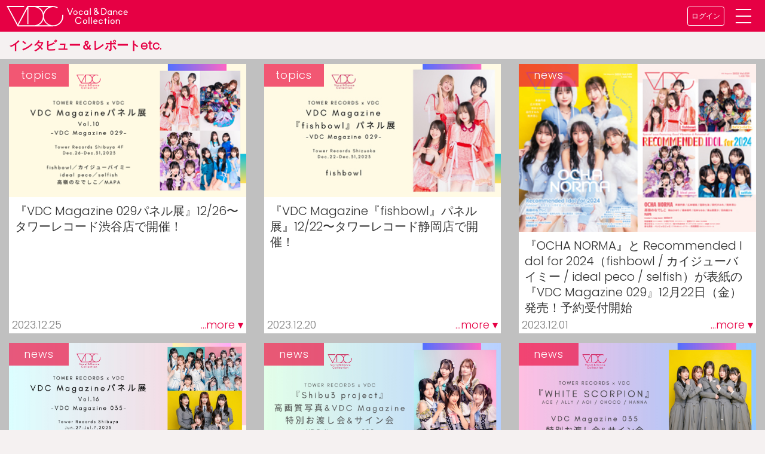

--- FILE ---
content_type: text/html; charset=UTF-8
request_url: https://wp.vdc.tokyo/article/author/usami/page/2
body_size: 8683
content:
<!DOCTYPE html>
<html>
<head>
<meta charset="UTF-8">
<meta name="viewport" content="width=device-width,initial-scale=1.0,user-scalable=no">
<title>宇佐美友章 &#8211; VDC | Vocal &amp; Dance Collection</title>
<link rel="SHORTCUT ICON" href="/favicon.ico" type="image/png">
<link rel="icon" href="/favicon.ico" type="image/png">
<link rel="stylesheet" href="https://stackpath.bootstrapcdn.com/bootstrap/4.1.0/css/bootstrap.min.css" integrity="sha384-9gVQ4dYFwwWSjIDZnLEWnxCjeSWFphJiwGPXr1jddIhOegiu1FwO5qRGvFXOdJZ4" crossorigin="anonymous">
<meta name="keywords" content="music,idol,dance,vocal,VDC,ボーカル,ダンス,コレクション,アイドル,アーティスト"/>
<meta name="description" content="ボーカルとダンスに焦点を合わせた女性アーティストの魅力が発見できるサイト"/>
<meta property="og:url" content="https://wp.vdc.tokyo/article/author/usami/page/2" />
<meta property="og:type" content="article" />
<meta property="og:title" content="宇佐美友章 ｜ VDC" />
<meta property="og:description" content="ボーカルとダンスに焦点を合わせた女性アーティストの魅力が発見できるサイト" />
<meta property="og:image" content="https://vdc.tokyo/static/store/img/smart-icon.png" />
<meta property="og:site_name" content="VDC Vocal & Dance Collection" />
<meta property="og:locale" content="ja_JP" />

<style type="text/css">
<!--
@import url("https://fonts.googleapis.com/css?family=Poppins:300");
/* bootstrap */
.card {
border:0;
border-radius:0;
display: flex;
flex-direction: column;
}
.card:hover, .card:focus {
color: #e60044;
text-decoration: none;
box-shadow: 0 0 0 2px #e60044;
}
.card-img-top {
width: 100%;
height: auto;
object-fit: cover;
border-radius:0;
}
.card-img-overlay {
padding:0;
}
.card-block {
padding:0;
flex: 1;
}
.card-footer {
color: #e60044;
padding:0 5px;
background-color:transparent;
border:none;
}
.card-title{
color: #333;
font-weight: normal;
padding: 10px 10px 2px 10px;
margin: 0;
}

/* tag */
body{
font-family: "Poppins", "メイリオ", Meiryo, "ヒラギノ角ゴ Pro W3", "Hiragino Kaku Gothic Pro", "ＭＳ Ｐゴシック", "MS PGothic", sans-serif;
word-break: break-all;
width: 100%;
margin: auto;
color: #333;
height: 100%;
font-size: 18px;
line-height: 1.6;
background: #f5f1f1;
/*background: #c0c0c0;*/
}
a, a:hover, a:focus {
color: #e60044;
text-decoration: none;
}
h1, h2, h3 {
color: #e60044;
font-size: 20px;
line-height: 1.3;
font-weight: bold;
margin: 10px 0;
}
footer {
clear: both;
background: #222;
color: #949494;
clear: both;
margin: 0 auto;
text-align: center;
}
footer a{
color: #fff;
}

/* etc */
.logo-bg {
padding: 4px;
background: #e60044;
}
[class*="category_label"] {
background: rgba(236, 11, 63, 0.68);
color: #fff;
display: inline-block;
min-width: 100px;
padding:5px;
text-align: center;
letter-spacing: 1px;
}
.vdc_header_nav {
    background: #e60044;
    color: #fff;
    padding: 0.25rem;
    /* flex-wrap: nowrap; */
}
.vdc-header-menu {
    display: flex;
    align-items: center;
}
.btn-vdc_header {
    font-size: 0.75rem;
    padding: 0.5em;
    color: #fff;
    border-color: white;
}
.menu-trigger {
    position: relative;
    width: 50px;
    height: 44px;
    transform: scale(0.55);
    padding: 1rem 2rem;
}
.menu-trigger, .menu-trigger span {
    display: inline-block;
    transition: all .4s;
    box-sizing: border-box;
}
.menu-trigger span {
    position: absolute;
    left: 0;
    right: 0;
    margin: auto;
    width: calc(100% - 1rem);
    height: 4px;
    background-color: rgba(255, 255, 255, 0.8);
    background-color: #fff;
    border-radius: 4px;
}
.menu-trigger span:nth-of-type(1) {
top: 0;
}
.menu-trigger span:nth-of-type(2) {
top: 20px;
}
.menu-trigger span:nth-of-type(3) {
bottom: 0;
}
.menu-trigger span:nth-of-type(1) {
  -webkit-animation: menu-bar01 .75s forwards;
  animation: menu-bar01 .75s forwards;
}
@-webkit-keyframes menu-bar01 {
  0% {
    -webkit-transform: translateY(20px) rotate(45deg);
  }
  50% {
    -webkit-transform: translateY(20px) rotate(0);
  }
  100% {
    -webkit-transform: translateY(0) rotate(0);
  }
}
@keyframes menu-bar01 {
  0% {
    transform: translateY(20px) rotate(45deg);
  }
  50% {
    transform: translateY(20px) rotate(0);
  }
  100% {
    transform: translateY(0) rotate(0);
  }
}
.menu-trigger span:nth-of-type(2) {
  transition: all .25s .25s;
  opacity: 1;
}
.menu-trigger span:nth-of-type(3) {
  -webkit-animation: menu-bar02 .75s forwards;
  animation: menu-bar02 .75s forwards;
}
@-webkit-keyframes menu-bar02 {
  0% {
    -webkit-transform: translateY(-20px) rotate(-45deg);
  }
  50% {
    -webkit-transform: translateY(-20px) rotate(0);
  }
  100% {
    -webkit-transform: translateY(0) rotate(0);
  }
}
@keyframes menu-bar02 {
  0% {
    transform: translateY(-20px) rotate(-45deg);
  }
  50% {
    transform: translateY(-20px) rotate(0);
  }
  100% {
    transform: translateY(0) rotate(0);
  }
}
.menu-trigger[aria-expanded=true] span:nth-of-type(1) {
  -webkit-animation: active-menu-bar01 .75s forwards;
  animation: active-menu-bar01 .75s forwards;
}
@-webkit-keyframes active-menu-bar01 {
  0% {
    -webkit-transform: translateY(0) rotate(0);
  }
  50% {
    -webkit-transform: translateY(20px) rotate(0);
  }
  100% {
    -webkit-transform: translateY(20px) rotate(45deg);
  }
}
@keyframes active-menu-bar01 {
  0% {
    transform: translateY(0) rotate(0);
  }
  50% {
    transform: translateY(20px) rotate(0);
  }
  100% {
    transform: translateY(20px) rotate(45deg);
  }
}
.menu-trigger[aria-expanded=true] span:nth-of-type(2) {
  opacity: 0;
}
.menu-trigger[aria-expanded=true] span:nth-of-type(3) {
  -webkit-animation: active-menu-bar03 .75s forwards;
  animation: active-menu-bar03 .75s forwards;
}
@-webkit-keyframes active-menu-bar03 {
  0% {
    -webkit-transform: translateY(0) rotate(0);
  }
  50% {
    -webkit-transform: translateY(-20px) rotate(0);
  }
  100% {
    -webkit-transform: translateY(-20px) rotate(-45deg);
  }
}
@keyframes active-menu-bar03 {
  0% {
    transform: translateY(0) rotate(0);
  }
  50% {
    transform: translateY(-20px) rotate(0);
  }
  100% {
    transform: translateY(-20px) rotate(-45deg);
  }
}

.vdc_header_nav .nav-link, .vdc-header-menu__list .nav-link {
    color: #fff !important;
    font-size: 1rem;
    padding: 0.5rem;
}
.fa-search:before {
/*    content: "&#x1F50D;"; */
}
.time{
  color: #808080;
}
/*
.category_label_topics{
background: rgba(236, 11, 63, 0.68);
}
.category_label_column{
background: rgba(206, 199, 12, 0.68);
}
.category_label_interview {
background: rgba(179,0,53,0.8);
}
.category_label_live {
background: rgba(0,58,107,0.8);
}
.category_label_news {
background: rgba(236, 11, 63, 0.68);
}
*/
a.boxlink{
display: block;
position: absolute;
top: 0;
right: 0;
bottom: 0;
left: 0;
z-index: 9;
}
h1.title {
color: #333;
font-size: 24px;
font-weight: normal;
padding: 5px;
width: 100%;
text-shadow: 0 0 4px rgba(238,36,93,0.3);
}
.rainbow {
display: inline-block;
background-image: -webkit-gradient(linear, left top, right top, color-stop(0%, #F57A7A), color-stop(14%, #EAAD3D), color-stop(28%, #ECEC42), color-stop(42%, #36AF36), color-stop(56%, #825EB8), color-stop(70%, #AE57EF), color-stop(84%, violet), color-stop(100%, #F57A7A));
-webkit-background-clip: text;
color: transparent;
-webkit-animation: rainbow 30s linear infinite alternate;
}
ul.vdc-writer {
border-bottom: 1px solid;
text-align: right;
color: #bda2a2;
margin: 0;
}
ul.vdc-writer li {
display: inline-block;
}
ul.vdc-writer li+li:before {
content: "/";
margin: 0 5px;
}
.article{
margin: 0 auto;
max-width: 800px;
}
.article h2 {
color: inherit;
padding: 5px;
}
.article img{
width: auto;
height: auto;
display: block;
max-width: 100%;
max-height: 700px;
margin: 10px auto;
}
.article p {
font-size: 20px;
color: #555;
padding: 5px;
}
.speaker {
color: #e60044;
font-weight: bold;
}
.backsky {
background-color: #afeeee;
}
.backglay {
background-color: #c0c0c0;
}
.login-box {
padding: 15px;
overflow: hidden;
margin: 0;
border: none;
border-radius: 10px;
background-size: 20px 20px;
background-color: #fbfbfb;
background-image: linear-gradient(45deg, #ffffbc 25%, transparent 25%, transparent 50%, #ffffbc 50%, #ffffbc 75%, transparent 75%, transparent);
box-shadow: none;
}
input[type="button"] {
border-radius: 8px;
background: #e60044;
border: none;
border-bottom: 4px solid rgba(0,0,0,0.2);
color: #fff;
display: inline-block;
font-size: 14px;
font-weight: bold;
padding: 20px 8px;
margin: 15px auto;
width: 100%;
}


/* IE */
@media all and (-ms-high-contrast:none){
.card {
display: block;
}
}
-->
</style>
<!-- Global site tag (gtag.js) - Google Analytics -->
<script async src="https://www.googletagmanager.com/gtag/js?id=UA-74360482-3"></script>
<script>
 window.dataLayer = window.dataLayer || [];
 function gtag(){dataLayer.push(arguments);}
 gtag('js', new Date());

 gtag('config', 'UA-74360482-3');
</script>
</head>

<body>
<header id="header-anker">
<nav class="navbar vdc_header_nav">
    <a href="https://vdc.tokyo">
        <img src="https://vdc.tokyo/static/store/img/title-logo.svg" alt="VDC Site" class="site-logo" style="width: 12em;">
    </a>
    <div class="vdc-header-menu">
        <a href="https://vdc.tokyo/login/" class="btn btn-sm btn-vdc_header">ログイン</a>
        <a href="#" class="menu-trigger" data-toggle="collapse" data-target="#collapsibleNavbar">
            <span></span>
            <span></span>
            <span></span>
        </a>
    </div>
    <div class="collapse navbar-collapse vdc-header-menu__wrapper" id="collapsibleNavbar">
        <ul class="navbar-nav">
            <li class="nav-item"><a class="nav-link" href="https://wp.vdc.tokyo">ニュース＆トピックス</a></li>
            <li class="nav-item"><a class="nav-link" href="https://vdc.tokyo/vdc_magazine/">VDC Magazine</a></li>
            <li class="nav-item"><a class="nav-link" href="https://vdc.tokyo/vdc_live/">VDC Live</a></li>
            <li class="nav-item"><a class="nav-link" href="https://vdc.tokyo/about/">VDC とは</a></li>
            <li class="nav-item"><a class="nav-link" href="https://vdc.tokyo/contact/">お問い合わせ他</a></li>
            <li class="nav-item"><a class="nav-link" href="https://vdc.tokyo/nuovo/mypage/">マイページ</a></li>
        </ul>
        <form class="form-inline" action="https://vdc.tokyo/nuovo/search/" method="GET">
            <div class="navbar-nav flex-row" style="width: 100%">
                <input class="form-control mr-sm-2" type="search" placeholder="検索" aria-label="Search" name="word">
                <button type="submit" class="btn btn-outline-light ml-2 py-1 px-4">
<span style="display:block;width:24px;height:24px;color:;fill: currentColor;">
<svg focusable="false" xmlns="http://www.w3.org/2000/svg" viewBox="0 0 24 24" style="display:block;width:100%;height:100%;"><path d="M15.5 14h-.79l-.28-.27A6.471 6.471 0 0 0 16 9.5 6.5 6.5 0 1 0 9.5 16c1.61 0 3.09-.59 4.23-1.57l.27.28v.79l5 4.99L20.49 19l-4.99-5zm-6 0C7.01 14 5 11.99 5 9.5S7.01 5 9.5 5 14 7.01 14 9.5 11.99 14 9.5 14z"></path></svg>
</span>
                </button>
            </div>
        </form>
    </div>
</nav>
</header>
<!-- /header -->
<div class="container-fluid">
  <h1>インタビュー＆レポートetc.</h1>

<div class="row innews">
<div class="col-sm-4 align-items-stretch d-flex pb-2 pt-2 backglay">
  <div class="card w-100">
    <img width="400" height="225" src="https://wp.vdc.tokyo/uploads/2023/12/VDCP029_s.png" class="card-img-top wp-post-image" alt="VDCパネル展" loading="lazy" srcset="https://wp.vdc.tokyo/uploads/2023/12/VDCP029_s.png 400w, https://wp.vdc.tokyo/uploads/2023/12/VDCP029_s-300x169.png 300w" sizes="(max-width: 400px) 100vw, 400px" />    <div class="card-block">
    <a href="https://wp.vdc.tokyo/article/10923"><h2 class="card-title">『VDC Magazine 029パネル展』12/26〜タワーレコード渋谷店で開催！</h2></a>
    </div>
    <div class="card-footer clearfix">
      <div class="float-left time">2023.12.25</div>
      <div class="float-right">...more &dtrif;</div>
    </div>
    <div class="card-img-overlay">
    <div class="card-text category_label_topics">topics</div>
    </div>
    <a class="boxlink" href="https://wp.vdc.tokyo/article/10923"></a>
  </div>
</div>

<div class="col-sm-4 align-items-stretch d-flex pb-2 pt-2 backglay">
  <div class="card w-100">
    <img width="400" height="225" src="https://wp.vdc.tokyo/uploads/2023/12/VDCP_Shizuoka_s.jpg" class="card-img-top wp-post-image" alt="VDC Magazine Panel" loading="lazy" srcset="https://wp.vdc.tokyo/uploads/2023/12/VDCP_Shizuoka_s.jpg 400w, https://wp.vdc.tokyo/uploads/2023/12/VDCP_Shizuoka_s-300x169.jpg 300w" sizes="(max-width: 400px) 100vw, 400px" />    <div class="card-block">
    <a href="https://wp.vdc.tokyo/article/10904"><h2 class="card-title">『VDC Magazine『fishbowl』パネル展』12/22〜タワーレコード静岡店で開催！</h2></a>
    </div>
    <div class="card-footer clearfix">
      <div class="float-left time">2023.12.20</div>
      <div class="float-right">...more &dtrif;</div>
    </div>
    <div class="card-img-overlay">
    <div class="card-text category_label_topics">topics</div>
    </div>
    <a class="boxlink" href="https://wp.vdc.tokyo/article/10904"></a>
  </div>
</div>

<div class="col-sm-4 align-items-stretch d-flex pb-2 pt-2 backglay">
  <div class="card w-100">
    <img width="319" height="226" src="https://wp.vdc.tokyo/uploads/2023/12/VDCM029_H1H4_ic.jpg" class="card-img-top wp-post-image" alt="VDC Magazine 029" loading="lazy" srcset="https://wp.vdc.tokyo/uploads/2023/12/VDCM029_H1H4_ic.jpg 319w, https://wp.vdc.tokyo/uploads/2023/12/VDCM029_H1H4_ic-300x213.jpg 300w" sizes="(max-width: 319px) 100vw, 319px" />    <div class="card-block">
    <a href="https://wp.vdc.tokyo/article/10847"><h2 class="card-title">『OCHA NORMA』と Recommended Idol for 2024（fishbowl / カイジューバイミー / ideal peco / selfish）が表紙の『VDC Magazine 029』12月22日（金）発売！予約受付開始</h2></a>
    </div>
    <div class="card-footer clearfix">
      <div class="float-left time">2023.12.01</div>
      <div class="float-right">...more &dtrif;</div>
    </div>
    <div class="card-img-overlay">
    <div class="card-text category_label_news">news</div>
    </div>
    <a class="boxlink" href="https://wp.vdc.tokyo/article/10847"></a>
  </div>
</div>

<div class="col-sm-4 align-items-stretch d-flex pb-2 pt-2 backglay">
  <div class="card w-100">
    <img width="400" height="225" src="https://wp.vdc.tokyo/uploads/2023/09/VDCPE_09_smn.jpg" class="card-img-top wp-post-image" alt="VDCパネル展" loading="lazy" srcset="https://wp.vdc.tokyo/uploads/2023/09/VDCPE_09_smn.jpg 400w, https://wp.vdc.tokyo/uploads/2023/09/VDCPE_09_smn-300x169.jpg 300w" sizes="(max-width: 400px) 100vw, 400px" />    <div class="card-block">
    <a href="https://wp.vdc.tokyo/article/10801"><h2 class="card-title">『VDC Magazine 028パネル展』9/29〜タワーレコード渋谷店で開催！</h2></a>
    </div>
    <div class="card-footer clearfix">
      <div class="float-left time">2023.09.28</div>
      <div class="float-right">...more &dtrif;</div>
    </div>
    <div class="card-img-overlay">
    <div class="card-text category_label_topics">topics</div>
    </div>
    <a class="boxlink" href="https://wp.vdc.tokyo/article/10801"></a>
  </div>
</div>

<div class="col-sm-4 align-items-stretch d-flex pb-2 pt-2 backglay">
  <div class="card w-100">
    <img width="319" height="225" src="https://wp.vdc.tokyo/uploads/2023/08/VDCM028_smn2.jpg" class="card-img-top wp-post-image" alt="" loading="lazy" srcset="https://wp.vdc.tokyo/uploads/2023/08/VDCM028_smn2.jpg 319w, https://wp.vdc.tokyo/uploads/2023/08/VDCM028_smn2-300x212.jpg 300w" sizes="(max-width: 319px) 100vw, 319px" />    <div class="card-block">
    <a href="https://wp.vdc.tokyo/article/10735"><h2 class="card-title">『フィロソフィーのダンス』と『瀧野由美子（STU48）』が表紙の『VDC Magazine 028』9月29日（金）発売！予約受付開始</h2></a>
    </div>
    <div class="card-footer clearfix">
      <div class="float-left time">2023.08.27</div>
      <div class="float-right">...more &dtrif;</div>
    </div>
    <div class="card-img-overlay">
    <div class="card-text category_label_news">news</div>
    </div>
    <a class="boxlink" href="https://wp.vdc.tokyo/article/10735"></a>
  </div>
</div>

<div class="col-sm-4 align-items-stretch d-flex pb-2 pt-2 backglay">
  <div class="card w-100">
    <img width="400" height="225" src="https://wp.vdc.tokyo/uploads/2023/06/VDCP08_s.png" class="card-img-top wp-post-image" alt="VDC Panel Exhibition" loading="lazy" srcset="https://wp.vdc.tokyo/uploads/2023/06/VDCP08_s.png 400w, https://wp.vdc.tokyo/uploads/2023/06/VDCP08_s-300x169.png 300w" sizes="(max-width: 400px) 100vw, 400px" />    <div class="card-block">
    <a href="https://wp.vdc.tokyo/article/10653"><h2 class="card-title">『VDC Magazine 027パネル展』6/23〜タワーレコード渋谷店で開催！</h2></a>
    </div>
    <div class="card-footer clearfix">
      <div class="float-left time">2023.06.20</div>
      <div class="float-right">...more &dtrif;</div>
    </div>
    <div class="card-img-overlay">
    <div class="card-text category_label_topics">topics</div>
    </div>
    <a class="boxlink" href="https://wp.vdc.tokyo/article/10653"></a>
  </div>
</div>

<div class="col-sm-4 align-items-stretch d-flex pb-2 pt-2 backglay">
  <div class="card w-100">
    <img width="400" height="293" src="https://wp.vdc.tokyo/uploads/2023/06/VDCM027_H1H4_400.jpg" class="card-img-top wp-post-image" alt="VDC Magazine 027" loading="lazy" srcset="https://wp.vdc.tokyo/uploads/2023/06/VDCM027_H1H4_400.jpg 400w, https://wp.vdc.tokyo/uploads/2023/06/VDCM027_H1H4_400-300x220.jpg 300w" sizes="(max-width: 400px) 100vw, 400px" />    <div class="card-block">
    <a href="https://wp.vdc.tokyo/article/10562"><h2 class="card-title">『いぎなり東北産』と『FES☆TIVE』が表紙の『VDC Magazine 027』6月23日（金）発売！予約受付開始</h2></a>
    </div>
    <div class="card-footer clearfix">
      <div class="float-left time">2023.06.01</div>
      <div class="float-right">...more &dtrif;</div>
    </div>
    <div class="card-img-overlay">
    <div class="card-text category_label_news">news</div>
    </div>
    <a class="boxlink" href="https://wp.vdc.tokyo/article/10562"></a>
  </div>
</div>

<div class="col-sm-4 align-items-stretch d-flex pb-2 pt-2 backglay">
  <div class="card w-100">
    <img width="400" height="225" src="https://wp.vdc.tokyo/uploads/2023/03/VDCMagazinePhotoExhibition_400.jpg" class="card-img-top wp-post-image" alt="VDCパネル展" loading="lazy" srcset="https://wp.vdc.tokyo/uploads/2023/03/VDCMagazinePhotoExhibition_400.jpg 400w, https://wp.vdc.tokyo/uploads/2023/03/VDCMagazinePhotoExhibition_400-300x169.jpg 300w" sizes="(max-width: 400px) 100vw, 400px" />    <div class="card-block">
    <a href="https://wp.vdc.tokyo/article/10486"><h2 class="card-title">『VDC Magazine 026パネル展』3/24〜タワーレコード渋谷店で開催！</h2></a>
    </div>
    <div class="card-footer clearfix">
      <div class="float-left time">2023.03.24</div>
      <div class="float-right">...more &dtrif;</div>
    </div>
    <div class="card-img-overlay">
    <div class="card-text category_label_topics">topics</div>
    </div>
    <a class="boxlink" href="https://wp.vdc.tokyo/article/10486"></a>
  </div>
</div>

<div class="col-sm-4 align-items-stretch d-flex pb-2 pt-2 backglay">
  <div class="card w-100">
    <img width="400" height="297" src="https://wp.vdc.tokyo/uploads/2023/03/VDCM026_H1H4_400.jpg" class="card-img-top wp-post-image" alt="VDC Magazine 026" loading="lazy" srcset="https://wp.vdc.tokyo/uploads/2023/03/VDCM026_H1H4_400.jpg 400w, https://wp.vdc.tokyo/uploads/2023/03/VDCM026_H1H4_400-300x223.jpg 300w" sizes="(max-width: 400px) 100vw, 400px" />    <div class="card-block">
    <a href="https://wp.vdc.tokyo/article/10417"><h2 class="card-title">『クマリデパート』と『FRUITS ZIPPER』が表紙の『VDC Magazine 026』3月24日（金）発売！</h2></a>
    </div>
    <div class="card-footer clearfix">
      <div class="float-left time">2023.03.02</div>
      <div class="float-right">...more &dtrif;</div>
    </div>
    <div class="card-img-overlay">
    <div class="card-text category_label_news">news</div>
    </div>
    <a class="boxlink" href="https://wp.vdc.tokyo/article/10417"></a>
  </div>
</div>

<div class="col-sm-4 align-items-stretch d-flex pb-2 pt-2 backglay">
  <div class="card w-100">
    <img width="400" height="225" src="https://wp.vdc.tokyo/uploads/2022/12/VDCM025_Panel_PD_2s.jpg" class="card-img-top wp-post-image" alt="VDC Magazine Panel" loading="lazy" srcset="https://wp.vdc.tokyo/uploads/2022/12/VDCM025_Panel_PD_2s.jpg 400w, https://wp.vdc.tokyo/uploads/2022/12/VDCM025_Panel_PD_2s-300x169.jpg 300w" sizes="(max-width: 400px) 100vw, 400px" />    <div class="card-block">
    <a href="https://wp.vdc.tokyo/article/10353"><h2 class="card-title">『VDC Magazine 025パネル展』12/16〜タワーレコード渋谷店、札幌パルコ店で開催！</h2></a>
    </div>
    <div class="card-footer clearfix">
      <div class="float-left time">2022.12.13</div>
      <div class="float-right">...more &dtrif;</div>
    </div>
    <div class="card-img-overlay">
    <div class="card-text category_label_topics">topics</div>
    </div>
    <a class="boxlink" href="https://wp.vdc.tokyo/article/10353"></a>
  </div>
</div>

<div class="col-sm-4 align-items-stretch d-flex pb-2 pt-2 backglay">
  <div class="card w-100">
    <img width="400" height="283" src="https://wp.vdc.tokyo/uploads/2022/11/VDCM025_H1H4_400.jpg" class="card-img-top wp-post-image" alt="VDC Magazine 025" loading="lazy" srcset="https://wp.vdc.tokyo/uploads/2022/11/VDCM025_H1H4_400.jpg 400w, https://wp.vdc.tokyo/uploads/2022/11/VDCM025_H1H4_400-300x212.jpg 300w" sizes="(max-width: 400px) 100vw, 400px" />    <div class="card-block">
    <a href="https://wp.vdc.tokyo/article/10302"><h2 class="card-title">『OCHA NORMA』と『フィロソフィーのダンス』が表紙の『VDC Magazine 025』12月16日（金）発売！</h2></a>
    </div>
    <div class="card-footer clearfix">
      <div class="float-left time">2022.11.21</div>
      <div class="float-right">...more &dtrif;</div>
    </div>
    <div class="card-img-overlay">
    <div class="card-text category_label_news">news</div>
    </div>
    <a class="boxlink" href="https://wp.vdc.tokyo/article/10302"></a>
  </div>
</div>

<div class="col-sm-4 align-items-stretch d-flex pb-2 pt-2 backglay">
  <div class="card w-100">
    <img width="400" height="585" src="https://wp.vdc.tokyo/uploads/2022/09/VDC_Panel_Excebition_05_02_1280_2s.jpg" class="card-img-top wp-post-image" alt="VDC" loading="lazy" srcset="https://wp.vdc.tokyo/uploads/2022/09/VDC_Panel_Excebition_05_02_1280_2s.jpg 400w, https://wp.vdc.tokyo/uploads/2022/09/VDC_Panel_Excebition_05_02_1280_2s-205x300.jpg 205w" sizes="(max-width: 400px) 100vw, 400px" />    <div class="card-block">
    <a href="https://wp.vdc.tokyo/article/10251"><h2 class="card-title">『VDC Magazine 024パネル展』9/16〜タワレコ渋谷店で開催！</h2></a>
    </div>
    <div class="card-footer clearfix">
      <div class="float-left time">2022.09.10</div>
      <div class="float-right">...more &dtrif;</div>
    </div>
    <div class="card-img-overlay">
    <div class="card-text category_label_topics">topics</div>
    </div>
    <a class="boxlink" href="https://wp.vdc.tokyo/article/10251"></a>
  </div>
</div>

<div class="col-sm-4 align-items-stretch d-flex pb-2 pt-2 backglay">
  <div class="card w-100">
    <img width="400" height="489" src="https://wp.vdc.tokyo/uploads/2022/05/VDC023_Photo04_s.jpg" class="card-img-top wp-post-image" alt="VDCパネル展" loading="lazy" srcset="https://wp.vdc.tokyo/uploads/2022/05/VDC023_Photo04_s.jpg 400w, https://wp.vdc.tokyo/uploads/2022/05/VDC023_Photo04_s-245x300.jpg 245w" sizes="(max-width: 400px) 100vw, 400px" />    <div class="card-block">
    <a href="https://wp.vdc.tokyo/article/10118"><h2 class="card-title">『VDC Magazine 023パネル展』6/10〜タワレコ渋谷店で開催！</h2></a>
    </div>
    <div class="card-footer clearfix">
      <div class="float-left time">2022.05.31</div>
      <div class="float-right">...more &dtrif;</div>
    </div>
    <div class="card-img-overlay">
    <div class="card-text category_label_topics">topics</div>
    </div>
    <a class="boxlink" href="https://wp.vdc.tokyo/article/10118"></a>
  </div>
</div>

<div class="col-sm-4 align-items-stretch d-flex pb-2 pt-2 backglay">
  <div class="card w-100">
    <img width="400" height="417" src="https://wp.vdc.tokyo/uploads/2022/03/VDCM022_Panelexhibition_TR_s.png" class="card-img-top wp-post-image" alt="VDC Magazine 022パネル展" loading="lazy" srcset="https://wp.vdc.tokyo/uploads/2022/03/VDCM022_Panelexhibition_TR_s.png 400w, https://wp.vdc.tokyo/uploads/2022/03/VDCM022_Panelexhibition_TR_s-288x300.png 288w" sizes="(max-width: 400px) 100vw, 400px" />    <div class="card-block">
    <a href="https://wp.vdc.tokyo/article/10007"><h2 class="card-title">『VDC Magazine 022パネル展』3/19〜タワレコ渋谷店と錦糸町パルコ店で同時開催！</h2></a>
    </div>
    <div class="card-footer clearfix">
      <div class="float-left time">2022.03.13</div>
      <div class="float-right">...more &dtrif;</div>
    </div>
    <div class="card-img-overlay">
    <div class="card-text category_label_topics">topics</div>
    </div>
    <a class="boxlink" href="https://wp.vdc.tokyo/article/10007"></a>
  </div>
</div>

<div class="col-sm-4 align-items-stretch d-flex pb-2 pt-2 backglay">
  <div class="card w-100">
    <img width="1280" height="905" src="https://wp.vdc.tokyo/uploads/2021/07/VDCM020_H1H4_1-1.png" class="card-img-top wp-post-image" alt="" loading="lazy" />    <div class="card-block">
    <a href="https://wp.vdc.tokyo/article/9728"><h2 class="card-title">さくら学院と二丁目の魁カミングアウトが表紙の『VDC Magazine 020』8月6日（金）発売！</h2></a>
    </div>
    <div class="card-footer clearfix">
      <div class="float-left time">2021.07.05</div>
      <div class="float-right">...more &dtrif;</div>
    </div>
    <div class="card-img-overlay">
    <div class="card-text category_label_news">news</div>
    </div>
    <a class="boxlink" href="https://wp.vdc.tokyo/article/9728"></a>
  </div>
</div>

<div class="col-sm-4 align-items-stretch d-flex pb-2 pt-2 backglay">
  <div class="card w-100">
    <img width="400" height="283" src="https://wp.vdc.tokyo/uploads/2021/05/VDC_Magazine_PP_019_h1h4_1280s_line.jpg" class="card-img-top wp-post-image" alt="VDC Magazine Plus Photo" loading="lazy" />    <div class="card-block">
    <a href="https://wp.vdc.tokyo/article/9678"><h2 class="card-title">Nona Diamonds（第3回AKB48グループ歌唱力No.1決定戦ファイナリスト）と『ONEPIXCEL』が表紙の『VDC Magazine +Photo』6月11日（金）発売！</h2></a>
    </div>
    <div class="card-footer clearfix">
      <div class="float-left time">2021.05.14</div>
      <div class="float-right">...more &dtrif;</div>
    </div>
    <div class="card-img-overlay">
    <div class="card-text category_label_news">news</div>
    </div>
    <a class="boxlink" href="https://wp.vdc.tokyo/article/9678"></a>
  </div>
</div>

<div class="col-sm-4 align-items-stretch d-flex pb-2 pt-2 backglay">
  <div class="card w-100">
    <img width="400" height="265" src="https://wp.vdc.tokyo/uploads/2021/04/vdc_0403_01s.jpg" class="card-img-top wp-post-image" alt="≠ME" loading="lazy" />    <div class="card-block">
    <a href="https://wp.vdc.tokyo/article/9646"><h2 class="card-title">≠ME「私たちの新しいスタートになる曲で、思いきり≠MEを好きになって」[Special Interview]</h2></a>
    </div>
    <div class="card-footer clearfix">
      <div class="float-left time">2021.04.03</div>
      <div class="float-right">...more &dtrif;</div>
    </div>
    <div class="card-img-overlay">
    <div class="card-text category_label_interview">interview</div>
    </div>
    <a class="boxlink" href="https://wp.vdc.tokyo/article/9646"></a>
  </div>
</div>

<div class="col-sm-4 align-items-stretch d-flex pb-2 pt-2 backglay">
  <div class="card w-100">
    <img width="400" height="267" src="https://wp.vdc.tokyo/uploads/2021/02/VDC_STU48_01ss.jpg" class="card-img-top wp-post-image" alt="STU48" loading="lazy" />    <div class="card-block">
    <a href="https://wp.vdc.tokyo/article/9595"><h2 class="card-title">STU48「想いをしっかりといろんな人にぶつけられるようなパワーのあるコンサートにしたい」[Special Interview]</h2></a>
    </div>
    <div class="card-footer clearfix">
      <div class="float-left time">2021.02.26</div>
      <div class="float-right">...more &dtrif;</div>
    </div>
    <div class="card-img-overlay">
    <div class="card-text category_label_interview">interview</div>
    </div>
    <a class="boxlink" href="https://wp.vdc.tokyo/article/9595"></a>
  </div>
</div>

<div class="col-sm-4 align-items-stretch d-flex pb-2 pt-2 backglay">
  <div class="card w-100">
    <img width="400" height="200" src="https://wp.vdc.tokyo/uploads/2020/11/vdc_201112_01s.jpg" class="card-img-top wp-post-image" alt="EMPiRE" loading="lazy" />    <div class="card-block">
    <a href="https://wp.vdc.tokyo/article/9475"><h2 class="card-title">EMPiRE、1年ぶり東京でのワンマン公演「EMPiRE BREAKS THROUGH the LiMiT LiVE」開催決定</h2></a>
    </div>
    <div class="card-footer clearfix">
      <div class="float-left time">2020.11.12</div>
      <div class="float-right">...more &dtrif;</div>
    </div>
    <div class="card-img-overlay">
    <div class="card-text category_label_news">news</div>
    </div>
    <a class="boxlink" href="https://wp.vdc.tokyo/article/9475"></a>
  </div>
</div>

<div class="col-sm-4 align-items-stretch d-flex pb-2 pt-2 backglay">
  <div class="card w-100">
    <img width="400" height="266" src="https://wp.vdc.tokyo/uploads/2020/11/vdc_202209_01s.jpg" class="card-img-top wp-post-image" alt="超ときめき♡宣伝部" loading="lazy" />    <div class="card-block">
    <a href="https://wp.vdc.tokyo/article/9459"><h2 class="card-title">超ときめき♡宣伝部が初のホールワンマンライブを開催[NEWS]</h2></a>
    </div>
    <div class="card-footer clearfix">
      <div class="float-left time">2020.11.09</div>
      <div class="float-right">...more &dtrif;</div>
    </div>
    <div class="card-img-overlay">
    <div class="card-text category_label_news">news</div>
    </div>
    <a class="boxlink" href="https://wp.vdc.tokyo/article/9459"></a>
  </div>
</div>

<div class="col-sm-4 align-items-stretch d-flex pb-2 pt-2 backglay">
  <div class="card w-100">
    <img width="400" height="234" src="https://wp.vdc.tokyo/uploads/2020/10/vdc_01s.jpg" class="card-img-top wp-post-image" alt="" loading="lazy" />    <div class="card-block">
    <a href="https://wp.vdc.tokyo/article/9438"><h2 class="card-title">BiSH「TOKYO BiSH SHiNE6」より7曲のライブ映像、ライブアルバム先行配信</h2></a>
    </div>
    <div class="card-footer clearfix">
      <div class="float-left time">2020.10.15</div>
      <div class="float-right">...more &dtrif;</div>
    </div>
    <div class="card-img-overlay">
    <div class="card-text category_label_news">news</div>
    </div>
    <a class="boxlink" href="https://wp.vdc.tokyo/article/9438"></a>
  </div>
</div>

<div class="col-sm-4 align-items-stretch d-flex pb-2 pt-2 backglay">
  <div class="card w-100">
    <img width="400" height="267" src="https://wp.vdc.tokyo/uploads/2020/10/vdc_201012_v01s.jpg" class="card-img-top wp-post-image" alt="" loading="lazy" />    <div class="card-block">
    <a href="https://wp.vdc.tokyo/article/9427"><h2 class="card-title">EMPiRE「ERROR ERROR ERROR TOUR -EPiSODE 5-」11/1札幌文化芸術劇場で開催決定</h2></a>
    </div>
    <div class="card-footer clearfix">
      <div class="float-left time">2020.10.12</div>
      <div class="float-right">...more &dtrif;</div>
    </div>
    <div class="card-img-overlay">
    <div class="card-text category_label_news">news</div>
    </div>
    <a class="boxlink" href="https://wp.vdc.tokyo/article/9427"></a>
  </div>
</div>

<div class="col-sm-4 align-items-stretch d-flex pb-2 pt-2 backglay">
  <div class="card w-100">
    <img width="400" height="267" src="https://wp.vdc.tokyo/uploads/2020/09/VDC_200930_01s.jpg" class="card-img-top wp-post-image" alt="" loading="lazy" />    <div class="card-block">
    <a href="https://wp.vdc.tokyo/article/9407"><h2 class="card-title">超ときめき♡宣伝部が11/8にLINE CUBE SHIBUYAで有観客ライブ開催[NEWS]</h2></a>
    </div>
    <div class="card-footer clearfix">
      <div class="float-left time">2020.09.30</div>
      <div class="float-right">...more &dtrif;</div>
    </div>
    <div class="card-img-overlay">
    <div class="card-text category_label_news">news</div>
    </div>
    <a class="boxlink" href="https://wp.vdc.tokyo/article/9407"></a>
  </div>
</div>

<div class="col-sm-4 align-items-stretch d-flex pb-2 pt-2 backglay">
  <div class="card w-100">
    <img width="400" height="282" src="https://wp.vdc.tokyo/uploads/2020/09/VDCM017_H1H4_s.jpg" class="card-img-top wp-post-image" alt="" loading="lazy" />    <div class="card-block">
    <a href="https://wp.vdc.tokyo/article/9354"><h2 class="card-title">『ラストアイドル』と『22/7』が表紙の『VDC Magazine 017』10月23日（金）発売！本日予約受付開始</h2></a>
    </div>
    <div class="card-footer clearfix">
      <div class="float-left time">2020.09.28</div>
      <div class="float-right">...more &dtrif;</div>
    </div>
    <div class="card-img-overlay">
    <div class="card-text category_label_news">news</div>
    </div>
    <a class="boxlink" href="https://wp.vdc.tokyo/article/9354"></a>
  </div>
</div>

</div>

<div class="news row">
<div class="col-sm-4 align-items-stretch d-flex pb-2 pt-2 backglay">
  <div class="card w-100">
    <img width="1280" height="720" src="https://wp.vdc.tokyo/uploads/2025/06/VDCMP_016s.jpg" class="card-img-top wp-post-image" alt="VDCパネル展" loading="lazy" srcset="https://wp.vdc.tokyo/uploads/2025/06/VDCMP_016s.jpg 1280w, https://wp.vdc.tokyo/uploads/2025/06/VDCMP_016s-300x169.jpg 300w, https://wp.vdc.tokyo/uploads/2025/06/VDCMP_016s-1024x576.jpg 1024w, https://wp.vdc.tokyo/uploads/2025/06/VDCMP_016s-768x432.jpg 768w" sizes="(max-width: 1280px) 100vw, 1280px" />    <div class="card-block">
    <a href="https://wp.vdc.tokyo/article/11908"><h2 class="card-title">『VDC Magazine 035パネル展』タワーレコード渋谷店にて6/27（金）より開催！</h2></a>
    </div>
    <div class="card-footer clearfix">
      <div class="float-left time">2025.06.26</div>
      <div class="float-right">...more &dtrif;</div>
    </div>
    <div class="card-img-overlay">
    <div class="card-text category_label_news">news</div>
    </div>
    <a class="boxlink" href="https://wp.vdc.tokyo/article/11908"></a>
  </div>
</div>

<div class="col-sm-4 align-items-stretch d-flex pb-2 pt-2 backglay">
  <div class="card w-100">
    <img width="1280" height="720" src="https://wp.vdc.tokyo/uploads/2025/06/VDCM035_S3_01s.jpg" class="card-img-top wp-post-image" alt="Shibu3 project" loading="lazy" srcset="https://wp.vdc.tokyo/uploads/2025/06/VDCM035_S3_01s.jpg 1280w, https://wp.vdc.tokyo/uploads/2025/06/VDCM035_S3_01s-300x169.jpg 300w, https://wp.vdc.tokyo/uploads/2025/06/VDCM035_S3_01s-1024x576.jpg 1024w, https://wp.vdc.tokyo/uploads/2025/06/VDCM035_S3_01s-768x432.jpg 768w" sizes="(max-width: 1280px) 100vw, 1280px" />    <div class="card-block">
    <a href="https://wp.vdc.tokyo/article/11899"><h2 class="card-title">7/3 Shibu3 projectの『VDC Magazine 035』発売記念特別お渡し会&amp;サイン会をタワーレコード新宿店で開催！</h2></a>
    </div>
    <div class="card-footer clearfix">
      <div class="float-left time">2025.06.26</div>
      <div class="float-right">...more &dtrif;</div>
    </div>
    <div class="card-img-overlay">
    <div class="card-text category_label_news">news</div>
    </div>
    <a class="boxlink" href="https://wp.vdc.tokyo/article/11899"></a>
  </div>
</div>

<div class="col-sm-4 align-items-stretch d-flex pb-2 pt-2 backglay">
  <div class="card w-100">
    <img width="1280" height="720" src="https://wp.vdc.tokyo/uploads/2025/06/VDCM035_WS_01s.jpg" class="card-img-top wp-post-image" alt="WHITE SCORPION" loading="lazy" srcset="https://wp.vdc.tokyo/uploads/2025/06/VDCM035_WS_01s.jpg 1280w, https://wp.vdc.tokyo/uploads/2025/06/VDCM035_WS_01s-300x169.jpg 300w, https://wp.vdc.tokyo/uploads/2025/06/VDCM035_WS_01s-1024x576.jpg 1024w, https://wp.vdc.tokyo/uploads/2025/06/VDCM035_WS_01s-768x432.jpg 768w" sizes="(max-width: 1280px) 100vw, 1280px" />    <div class="card-block">
    <a href="https://wp.vdc.tokyo/article/11897"><h2 class="card-title">6/27 WHITE SCORPIONの『VDC Magazine 035』発売記念特別お渡し会&amp;サイン会をタワーレコード新宿店で開催！</h2></a>
    </div>
    <div class="card-footer clearfix">
      <div class="float-left time">2025.06.23</div>
      <div class="float-right">...more &dtrif;</div>
    </div>
    <div class="card-img-overlay">
    <div class="card-text category_label_news">news</div>
    </div>
    <a class="boxlink" href="https://wp.vdc.tokyo/article/11897"></a>
  </div>
</div>

</div>

<div class="row">
<div class="mx-auto lead">

	<nav class="navigation pagination" role="navigation" aria-label=" ">
		<h2 class="screen-reader-text"> </h2>
		<div class="nav-links"><a class="prev page-numbers" href="https://wp.vdc.tokyo/article/author/usami/">前へ</a>
<a class="page-numbers" href="https://wp.vdc.tokyo/article/author/usami/">1</a>
<span aria-current="page" class="page-numbers current">2</span>
<a class="page-numbers" href="https://wp.vdc.tokyo/article/author/usami/page/3">3</a>
<a class="page-numbers" href="https://wp.vdc.tokyo/article/author/usami/page/4">4</a>
<a class="page-numbers" href="https://wp.vdc.tokyo/article/author/usami/page/5">5</a>
<a class="next page-numbers" href="https://wp.vdc.tokyo/article/author/usami/page/3">次へ</a></div>
	</nav></div>
</div>

</div>


<footer>
<div class="container-fluid small">
            <span><a href="http://razil.jp/privacy.html" target="_blank">個人情報保護方針</a>
          /<a href="http://razil.jp/privacyinfo.html" target="_blank">個人情報の取り扱いについて</a>
            </span>
            <div> c2016- Vocal &amp; Dance Collection All rights reserved.</div>
</div>
</footer>
<script src="https://code.jquery.com/jquery-3.3.1.slim.min.js" integrity="sha384-q8i/X+965DzO0rT7abK41JStQIAqVgRVzpbzo5smXKp4YfRvH+8abtTE1Pi6jizo" crossorigin="anonymous"></script>
<script src="https://cdnjs.cloudflare.com/ajax/libs/popper.js/1.14.0/umd/popper.min.js" integrity="sha384-cs/chFZiN24E4KMATLdqdvsezGxaGsi4hLGOzlXwp5UZB1LY//20VyM2taTB4QvJ" crossorigin="anonymous"></script>
<script src="https://stackpath.bootstrapcdn.com/bootstrap/4.1.0/js/bootstrap.min.js" integrity="sha384-uefMccjFJAIv6A+rW+L4AHf99KvxDjWSu1z9VI8SKNVmz4sk7buKt/6v9KI65qnm" crossorigin="anonymous"></script>
<!-- social button js -->
<script src="https://d.line-scdn.net/r/web/social-plugin/js/thirdparty/loader.min.js" async="async" defer="defer"></script>
<script src="https://vdc.tokyo/static/store/vendors/clipboard.js/dist/clipboard.min.js"></script>
<script>$(function(){new Clipboard('[data-vdc-toggle=copy_clipboard]', {text: function(t) {return $(t).data('url');}});});</script>
<script>$(function(){$('.clip_board_copy').tooltip();});</script>
<script>
jQuery(function($){
// move News 
//  $('.news>div').addClass('backsky');
  $('.news>div').insertAfter('.innews>div:nth-of-type(3)');
});
</script>

<script>
jQuery(function($){
// 右クリック不可
  $(document).on('contextmenu',function(e){
    return false;
  });
});
</script>
</body>
</html>
